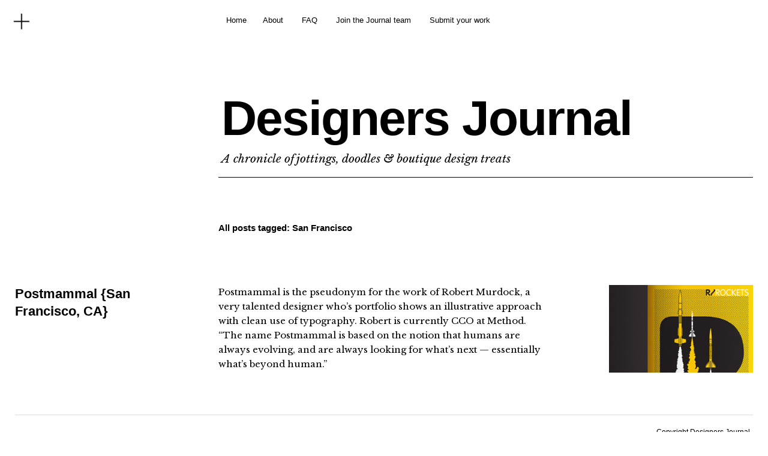

--- FILE ---
content_type: text/html; charset=utf-8
request_url: https://www.google.com/recaptcha/api2/aframe
body_size: 266
content:
<!DOCTYPE HTML><html><head><meta http-equiv="content-type" content="text/html; charset=UTF-8"></head><body><script nonce="JF46inmUNGnBl6eNo8ul0A">/** Anti-fraud and anti-abuse applications only. See google.com/recaptcha */ try{var clients={'sodar':'https://pagead2.googlesyndication.com/pagead/sodar?'};window.addEventListener("message",function(a){try{if(a.source===window.parent){var b=JSON.parse(a.data);var c=clients[b['id']];if(c){var d=document.createElement('img');d.src=c+b['params']+'&rc='+(localStorage.getItem("rc::a")?sessionStorage.getItem("rc::b"):"");window.document.body.appendChild(d);sessionStorage.setItem("rc::e",parseInt(sessionStorage.getItem("rc::e")||0)+1);localStorage.setItem("rc::h",'1769497142959');}}}catch(b){}});window.parent.postMessage("_grecaptcha_ready", "*");}catch(b){}</script></body></html>